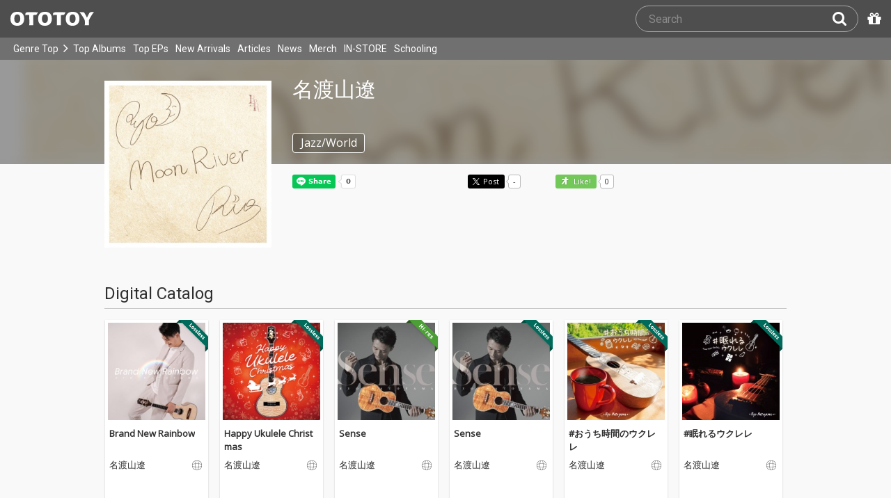

--- FILE ---
content_type: text/html; charset=UTF-8
request_url: https://ototoy.jp/_/default/a/86016
body_size: 16204
content:
<!DOCTYPE html><html xmlns="http://www.w3.org/1999/xhtml" xml:lang="ja" lang="ja" prefix="og: http://ogp.me/ns# fb: http://ogp.me/ns/fb# music: http://ogp.me/ns/music#">
  <head>
    <!-- Google Tag Manager -->
    <script>/*<![CDATA[*/(function(w,d,s,l,i){w[l]=w[l]||[];w[l].push({'gtm.start':
    new Date().getTime(),event:'gtm.js'});var f=d.getElementsByTagName(s)[0],
    j=d.createElement(s),dl=l!='dataLayer'?'&l='+l:'';j.async=true;j.src=
    'https://www.googletagmanager.com/gtm.js?id='+i+dl;f.parentNode.insertBefore(j,f);
    })(window,document,'script','dataLayer','GTM-KJPPS7N');/*]]>*/</script>
    <!-- End Google Tag Manager -->

    <meta charset="utf-8"/>

    <link rel="preload" as="font" type="font/woff2" crossorigin="anonymous" href="https://cdnjs.cloudflare.com/ajax/libs/font-awesome/4.7.0/fonts/fontawesome-webfont.woff2?v=4.7.0"/>
    <link rel="preload" as="style" href="/common/css/global_header.css?60c5415ea"/>
    <link rel="preload" as="image" href="https://imgs.ototoy.jp/common/images/logo/ototoy_logo.svg"/>

    <link rel="preconnect" href="https://imgs.ototoy.jp" crossorigin="anonymous"/>
    <link rel="preconnect" href="https://www.google-analytics.com" crossorigin="anonymous"/>
    <link rel="preconnect" href="https://fonts.googleapis.com" crossorigin="anonymous"/>

    <link rel="canonical" href="https://ototoy.jp/_/default/a/86016"/>
    <base href="/l"/>
    <meta http-equiv="X-UA-Compatible" content="IE=Edge"/>
    <meta name="format-detection" content="telephone=no"/>
    <meta name="Author" content="ototoy"/>
    <meta name="copyright" content="Copyright OTOTOY inc. All Rights Reserved."/>
    <meta name="robots" content="INDEX, FOLLOW"/>
    <meta name="description" content="名渡山遼 のハイレゾ音楽配信と音楽記事はOTOTOYで！ 2024年7月リリースの『Brand New Rainbow』ほか32パッケージの紹介"/>
    <meta name="keywords" content="ロスレス,ハイレゾ,ダウンロード,ALAC,FLAC,AAC,WAV,DSD,音楽配信,試聴,インタビュー,レビュー,ニュース,lossless,download"/>
    <meta property="fb:app_id" content="463865400317213"/>
    <meta name="google-site-verification" content="4QKOk6MHwrdrIl0cqPofijuBRnMtUQWPeJkG6-Bv9fk"/>
    <meta name="viewport" content="width=device-width"/>
    
    <link rel="alternate" type="application/atom+xml" title="" href=""/>
    <link type="application/opensearchdescription+xml" rel="search" href="/osd.xml"/>

    <script src="/common/ext/jquery-current.min.js?60c5415ea"></script>
    

    <script src="/common/ext/bootstrap_341/js/bootstrap.min.js" defer="defer"></script>
    <script src="/common/js/common.js?60c5415ea" defer="defer"></script><script src="/common/js/audiojs/audio.min.js?60c5415ea" defer="defer"></script><script src="/common/js/audio.common.js?60c5415ea" defer="defer"></script>
    <script src="/common/js/canonicalGA.js" defer="defer"></script>
    <script src="/common/js/footerFixed.js" defer="defer"></script>

    <link rel="stylesheet" type="text/css" href="https://fonts.googleapis.com/css?family=Roboto%7COpen+Sans%7CLibre+Franklin&amp;display=swap" crossorigin="anonymous"/>
    <link rel="stylesheet" href="/common/ext/bootstrap_341/css/bootstrap.min.css"/>
    <link rel="stylesheet" type="text/css" href="/common/css/common.css?60c5415ea"/>
    <link rel="stylesheet" type="text/css" href="/common/css/global_header.css?60c5415ea"/>

    
      <link rel="stylesheet" type="text/css" media="screen" href="../common/css/2panes.css?60c5415ea"/>
    

    <link rel="stylesheet" type="text/css" href="/common/css/ototoystyle.css?60c5415ea"/>
    <link rel="stylesheet" type="text/css" href="/common/css/audio.min.css?60c5415ea"/>
    

    

    <link rel="apple-touch-icon" href="/images/apple-touch-icons/128x128.png"/>
    <script>
    window.addEventListener('load', function() {
        if ('serviceWorker' in navigator) {
            navigator.serviceWorker.register("/serviceWorker.js");
        }
    });
    </script>
    <link href="/favicon.ico" rel="SHORTCUT ICON"/>
    <link rel="icon" href="/favicon.svg" type="image/svg+xml"/>
    <link rel="manifest" href="/manifest.json"/>
    <!--[if lt IE 9]>
	<script src="//css3-mediaqueries-js.googlecode.com/svn/trunk/css3-mediaqueries.js"></script>
    <![endif]-->
    
      <title>名渡山遼 - OTOTOY</title>
    
    

    

    <link rel="preconnect" href="https://www.facebook.com" crossorigin="anonymous"/>
    <link rel="preconnect" href="https://cdnjs.cloudflare.com" crossorigin="anonymous"/>
    <link rel="prefetch" href="https://imgs.ototoy.jp/imgs/jacket/3235/00000003.3235073.1763560527.058_320.jpg"/>

    <script type="text/javascript" src="/common/js/a2js.php?60c5415ea0047bb99" defer="defer"></script>
    <script type="text/javascript" src="/common/js/cart-action.js?60c5415ea" defer="defer"></script>
    <script type="text/javascript" src="/l/js/artist.js?60c5415ea" defer="defer"></script>
    <script type="text/javascript" src="/common/js/album.js?60c5415ea" defer="defer"></script>
    <script type="text/javascript" src="/common/js/ototoy.banner.js?60c5415ea" defer="defer"></script>
    <script type="text/javascript" src="/common/js/ototoy.util.js?60c5415ea" defer="defer"></script>
    <script type="text/javascript">
      window.addEventListener('load', function() {
        var excludeLinks = [];
        addBannerToAfterElm($("#bannerAfterHere"), {boxClass: "album-box", excludeLinks: excludeLinks});

        $("#albums-we-recommend-by-artist-section").each(function() {
          var id = $(this).attr("id");
          loadSliderList(id, "/l/loadRecommends.php?mode=disc\046base=artist\046code=" + 86016);
        });
        $("#albums-same-genre-section").each(function() {
          var id = $(this).attr("id");
          loadSliderList(id, "/l/loadRecommends.php?mode=genre\046base=artist\046code=" + 86016);
        });
      });
    </script>
    <script type="text/javascript">/*<![CDATA[*/
     var admUrl = "/l/adButtons.php?them=86016&artistCodesStr=86016&albumCodes=2212308, 1430708, 839591, 839590, 638291, 638290, 1718155, 1718152, 582307, 114736, 77874, 68979, 62081, 61576, 35278, 3235073, 3234944, 3151080, 3150969, 3104897, 3104844, 1154737, 802227, 1718206, 1718204, 39566, 34899, 61901, 61590, 626820, 2139250, 1141061";
    /*]]>*/</script>
    <link rel="stylesheet" type="text/css" media="screen" href="/common/css/cart.css?60c5415ea"/>
    <link rel="stylesheet" type="text/css" media="screen" href="/common/css/album.css?60c5415ea"/>
    <link rel="stylesheet" type="text/css" media="screen" href="/common/css/ototoylogo.css"/>
    <link rel="stylesheet" type="text/css" media="screen" href="/common/css/ototoystyle.css?60c5415ea"/>

    <meta property="og:locale" content="ja_JP"/>
    <meta property="og:type" content="profile"/>
    <meta property="og:title" content="名渡山遼 on OTOTOY Music Store"/>
    <meta property="og:image" content="https://imgs.ototoy.jp/imgs/jacket/3235/00000003.3235073.1763560527.058orig.jpg"/>
    <meta property="og:url" content="https://ototoy.jp/_/default/a/86016"/>
    <meta property="og:description" content="名渡山遼 のハイレゾ音楽配信と音楽記事はOTOTOYで！ 2024年7月リリースの『Brand New Rainbow』ほか32パッケージの紹介"/>
    <meta name="twitter:card" content="summary_large_image"/>

    <meta name="twitter:site" content="@ototoy_info"/>
    <meta name="twitter:app:country" content="JP"/>
    <meta name="twitter:app:name:iphone" content="OTOTOY App"/>
    <meta name="twitter:app:id:iphone" content="671495999"/>
    <meta name="twitter:app:name:ipad" content="OTOTOY App"/>
    <meta name="twitter:app:id:ipad" content="671495999"/>
    <meta property="og:site_name" content="OTOTOY"/>
  
  </head>
  <body>

    <!-- Google Tag Manager (noscript) -->
    <noscript><iframe src="https://www.googletagmanager.com/ns.html?id=GTM-KJPPS7N" height="0" width="0" style="display:none;visibility:hidden"></iframe></noscript>
    <!-- End Google Tag Manager (noscript) -->
    
    <div id="wrap">
      
<div class="header-nav-outer">
  <header class="global-header ">
    <div class="ototoy-logo">
      <a href="/top/?d=t">
        <img src="https://imgs.ototoy.jp/common/images/logo/ototoy_logo.svg" alt="OTOTOY" class=""/>
        <img class="premium" src="https://imgs.ototoy.jp/common/images/logo/ototoy_logo_premium.svg" alt="PREMIUM"/>
        <img class="superpremium" src="https://imgs.ototoy.jp/common/images/logo/ototoy_logo_superpremium.svg" alt="SUPERPREMIUM"/>
      </a>
    </div>

    


    <!--============ Search Box ============-->
    <div class="nav-search-box">
      <div id="search-parent">
	<!--
        <a href="/find/?q=" i18n:attributes="aria-label search" role="button"
           id="search-start-button" class="search-button" has-tooltip="">
          <i class="fa fa-lg fa-search"></i>
        </a>
        !-->
        <div id="search-box-parent">
          <form action="/find" method="GET" id="find_form">
            <input type="search" value="" name="q" class="search-box input" aria-labelledby="search-submit-button" tabindex="-1" placeholder="Search"/>
            <a href="/find/?q=">
              <button type="submit" id="search-submit-button" class="search-box submit" tabindex="-1" aria-label="Search"><i class="fa fa-lg fa-search"></i></button>
	    </a>
          </form>
        </div>
      </div>
      <!--============ /Search Box ============-->

      <a id="passcode-menu" href="/passcode" has-tooltip="" aria-label="Redeem Passcode" title="Redeem Passcode">
        <i class="fa fa-gift"></i>
      </a>
    </div>
  </header>

  <nav class="global-header-nav ">
    <div class="ototoy-logo">
      <a href="/top/?d=t">
        <img src="https://imgs.ototoy.jp/common/images/logo/ototoy_logo.svg" alt="OTOTOY" class=""/>
        <img class="premium" src="https://imgs.ototoy.jp/common/images/logo/ototoy_logo_premium.svg" alt="PREMIUM"/>
        <img class="superpremium" src="https://imgs.ototoy.jp/common/images/logo/ototoy_logo_superpremium.svg" alt="SUPERPREMIUM"/>
      </a>
    </div>

    <section class="nav-menu-group" data-nav-tablet="closed">
      <div class="nav-menu-open">
        <button type="button" aria-label="Menu">
          <i class="fa fa-bars"></i><i class="fa fa-caret-down desktop"></i>
        </button>
      </div>
      <ul class="nav-menu modal-at-mobile" data-name="Menu">
        
          <li><a href="https://ototoy.jp/top/">Genre Top</a></li>
          <li class="desktop scroll-down"><a href="https://ototoy.jp/top/" class="genre-top-icon icon-all" aria-label="Genre Top"></a></li>
          <li class="desktop nav-menu-caret" aria-hidden="true"><span><i class="fa fa-angle-right"></i></span></li>
          <li><a href="https://ototoy.jp/charts/weekly/album">Top Albums</a></li>
          <li><a href="https://ototoy.jp/charts/weekly/ep">Top EPs</a></li>
          <li><a href="https://ototoy.jp/newreleases/">New Arrivals</a></li>
          <li><a href="https://ototoy.jp/features/">Articles</a></li>
          <li><a href="https://ototoy.jp/news/">News</a></li>
          <li><a href="https://ototoy.jp/merch/">Merch</a></li>
        
        
        <li class="mobile"><a href="https://ototoy.jp/live/">ONLINE IN-STORE</a></li>
        <li class="desktop school"><a href="https://ototoy.jp/live/">IN-STORE</a></li>
        <li class="school"><a href="https://ototoy.jp/school/">Schooling</a></li>
        <li class="mobile border-top">
          <a href="https://ototoy.jp/find/"><i class="fa fa-lg fa-search"></i>Search</a>
          <a href="https://ototoy.jp/about/help"><i class="fa fa-lg fa-question-circle"></i>Help</a>
        </li>
      </ul>
    </section>

    <!--============ .user ============-->
    <section class="user-menu" aria-label="User Menu">

      <div id="personal">
        <button type="button" aria-controls="sub-menu" aria-expanded="false" aria-label="Open menu">
          <i aria-hidden="true" class="fa fa-user-o"></i>
          <span id="identity_content" class="desktop">Guest</span>
          <i aria-hidden="true" class="fa fa-caret-down desktop"></i>
        </button>
        <a href="/message/" class="badge badge-msg" aria-label="Messages">0</a>

        <ul id="sub-menu" class="sub-menu modal-at-mobile">
          <li class="logon mobile border-bottom" id="submenu-user-name"><i class="fa fa-user"></i>&nbsp;<span></span></li>
          <li class="anon mobile"><a href="https://ototoy.jp/collections/">Collections</a></li>
          <li class=""><i class="fa fa-gift"></i><a href="https://ototoy.jp/passcode">Redeem Passcode</a></li>
          <li class="anon border-top"><a href="https://ototoy.jp/auth/login.php">Sign In</a></li>
          <li class="anon"><a href="https://ototoy.jp/auth/signup.php">Sign Up</a></li>
          <li class="anon desktop"><span class="sub-menu-message">Guest mode has some restrictions. Please sign in or sign up for free to use all the features of OTOTOY.</span></li>
          <li class="anon mobile"><span class="sub-menu-message">Guest Mode</span></li>
          <li class="logon messages border-bottom"><a href="https://ototoy.jp/message/">Messages</a></li>
          <li class="logon mobile tablet"><a href="https://ototoy.jp/collections/">Collections</a></li>
          <li class="logon desktop"><a href="https://ototoy.jp/home/">My Page</a></li>
          <li class="logon"><a href="https://ototoy.jp/profile/preference">Settings</a></li>
          <li class="logon"><a href="https://ototoy.jp/profile/creditcard.php">Register Your Card</a></li>
          <li class="logon"><a href="https://ototoy.jp/collections/_queues_">Purchase History</a></li>
          <li class="logon"><a href="https://ototoy.jp/point/">Points History</a></li>
          <li class="logon"><a href="https://ototoy.jp/coupon/">OTOTOY Coupon</a></li>
          <li class="logon border-top">
            <form action="https://ototoy.jp/auth/logout.php" method="post">
              <button type="submit">Sign Out</button>
            </form>
          </li>
        </ul>
      </div>

      <div id="cart-menu">
        <a href="https://ototoy.jp/cart" id="cart_anchor" aria-label="カートへ">
          <i class="fa fa-shopping-cart" aria-hidden="true"></i><span class="desktop">Cart</span>
          <span class="badge cart-badge">0</span>
        </a>
      </div>

      <div id="collections-menu" class="desktop">
        <a href="https://ototoy.jp/collections/" id="collections_anchor" aria-label="Collections" title="Listen at OTOTOY">
          <i class="fa fa-cloud-download" aria-hidden="true"></i><span class="desktop">Collections</span>
        </a>
      </div>

      <div id="help-menu" class="desktop">
        <a href="https://ototoy.jp/about/help" aria-label="Collections">
          <i class="fa fa-lg fa-question-circle"></i><span class="desktop">Help</span>
        </a>
      </div>
    </section>
    <!--============ /.user ============-->
  </nav>
</div>


      <div class="js-header-notification header-notification"></div>
      <div id="content">
        <div id="row" class="clearfix">
          
          
      <div class="artistimg-bg-clip" aria-hidden="true">
        <img class="artistimg-bg" src="https://imgs.ototoy.jp/imgs/jacket/3235/00000003.3235073.1763560527.058orig.jpg"/>
      </div>
      <div class="album-wrapper">
        
        <div class="album-box artist-wide">
          <!-- artist artwork -->
          <div class="artistimg-fw-clip">
            <button class="artistimg-fw" name="artwork-modal" type="button" disabled="disabled">
              <img class="artistimg-fw" src="https://imgs.ototoy.jp/imgs/jacket/3235/00000003.3235073.1763560527.058_320.jpg" width="240" height="240" alt="名渡山遼"/>
            </button>
          </div>
          <div class="artist-info-box">
            <div class="artist-name">
              <h1>名渡山遼</h1>
            </div>
            <div class="genre">
              <span class="oty-btn-tag">Jazz/World</span>
            </div>
            
            

            <!-- social buttons -->
            <div>
              <ul class="social-button">
		<li>
		  <div class="line-it-button" data-lang="en" data-type="share-a" data-ver="3" data-url="https://ototoy.jp/_/default/a/86016" data-color="default" data-size="small" data-count="true" style="display: none;"></div>
		</li>
                <li>
		  <div class="fb-share-button" data-href="https://ototoy.jp/_/default/a/86016" data-layout="button_count" data-size="small"><a target="_blank" href="https://www.facebook.com/sharer/sharer.php?u=https%3A%2F%2Fototoy.jp%2F_%2Fdefault%2Fa%2F86016&amp;src=sdkpreparse" class="fb-xfbml-parse-ignore"></a></div>
                </li>
                <li>
		  <a href="https://twitter.com/share" class="twitter-share-buttoon" data-url="https://ototoy.jp/_/default/a/86016" data-text="名渡山遼 #ototoy" data-count="horizontal" data-lang="en"></a>
                </li>
                <li>
                  <button class="oty-btn-sns ologo-oty-btn-oiine ototoy-iine btn disabled" data-key="" role="button" disabled="disabled" data-not-selected="Like!" data-selected="Liked">
                    Like!
                  </button>
                  <span class="iine">0</span>
                </li>
              </ul>
            </div>
          </div>
        </div>
        <!-- /THREE COLUMN -->

        <!-- FEATURES COLUMN -->
        

        <!-- DISCOGRAPHY -->
        <section id="discography-section" class="album-box clearfix">
          <div class="album-rows">
            <h2 class="section-header">Digital Catalog</h2>
            <div id="discography" class="clearfix">
  <div class="discography flexrow justify-left">
    <div class="flexcol col2  album">
        <div class="jacket">
          <a href="/_/default/p/2212308">
            <div class="img-outer">
              <div class="img-jacket"><img loading="lazy" src="https://imgs.ototoy.jp//imgs/jacket/2212/45776170.1720516787.004_180.jpg" width="140" height="140" alt="Brand New Rainbow"/></div>
              
              
                <div class="c-badge lossless"><img src="/common/images/badge-en-lossless.png" alt="Lossless" width="46" height="46"/></div>
                
                
                
                
                
                
              
            </div>
          </a>
        </div>
        <div class="caption">
          <div class="text-fade-out"><div class="title"><a href="/_/default/p/2212308">Brand New Rainbow</a></div></div>

          <span class="genre" data-genre="Jazz/World"><img alt="Jazz/World" src="/common/images/genre-icon-g-gjw.svg"/></span>

          <div class="text-fade-out"><div class="artist">
            
            <a href="/_/default/a/86016">名渡山遼</a>
          </div></div>
          <p class="review campaign"><span data-nosnippet="true"></span></p>
          
          
            
          
          <div class="explict_mark-num_trucks-wrapper">
            <div class="num_trucks"><span>12 tracks</span> </div>
            
          </div>
        </div>
    </div><div class="flexcol col2  album">
        <div class="jacket">
          <a href="/_/default/p/1430708">
            <div class="img-outer">
              <div class="img-jacket"><img loading="lazy" src="https://imgs.ototoy.jp//imgs/jacket/1430/45776170.1667288355.8023_180.jpg" width="140" height="140" alt="Happy Ukulele Christmas"/></div>
              
              
                <div class="c-badge lossless"><img src="/common/images/badge-en-lossless.png" alt="Lossless" width="46" height="46"/></div>
                
                
                
                
                
                
              
            </div>
          </a>
        </div>
        <div class="caption">
          <div class="text-fade-out"><div class="title"><a href="/_/default/p/1430708">Happy Ukulele Christmas</a></div></div>

          <span class="genre" data-genre="Jazz/World"><img alt="Jazz/World" src="/common/images/genre-icon-g-gjw.svg"/></span>

          <div class="text-fade-out"><div class="artist">
            
            <a href="/_/default/a/86016">名渡山遼</a>
          </div></div>
          <p class="review campaign"><span data-nosnippet="true"></span></p>
          
          
            
          
          <div class="explict_mark-num_trucks-wrapper">
            <div class="num_trucks"><span>12 tracks</span> </div>
            
          </div>
        </div>
    </div><div class="flexcol col2  album">
        <div class="jacket">
          <a href="/_/default/p/839591">
            <div class="img-outer">
              <div class="img-jacket"><img loading="lazy" src="https://imgs.ototoy.jp//imgs/jacket/0839/00050800.1625556171.65_180.jpg" width="140" height="140" alt="Sense"/></div>
              
              
                
                <div class="c-badge hires"><img src="/common/images/badge-en-hires.png" alt="High Resolution" width="46" height="46"/></div>
                
                
                
                
                
              
            </div>
          </a>
        </div>
        <div class="caption">
          <div class="text-fade-out"><div class="title"><a href="/_/default/p/839591">Sense</a></div></div>

          <span class="genre" data-genre="Jazz/World"><img alt="Jazz/World" src="/common/images/genre-icon-g-gjw.svg"/></span>

          <div class="text-fade-out"><div class="artist">
            
            <a href="/_/default/a/86016">名渡山遼</a>
          </div></div>
          <p class="review campaign"><span data-nosnippet="true"></span></p>
          
          
            
          
          <div class="explict_mark-num_trucks-wrapper">
            <div class="num_trucks"><span>10 tracks</span> </div>
            
          </div>
        </div>
    </div><div class="flexcol col2  album">
        <div class="jacket">
          <a href="/_/default/p/839590">
            <div class="img-outer">
              <div class="img-jacket"><img loading="lazy" src="https://imgs.ototoy.jp//imgs/jacket/0839/00050800.1625556180.8099_180.jpg" width="140" height="140" alt="Sense"/></div>
              
              
                <div class="c-badge lossless"><img src="/common/images/badge-en-lossless.png" alt="Lossless" width="46" height="46"/></div>
                
                
                
                
                
                
              
            </div>
          </a>
        </div>
        <div class="caption">
          <div class="text-fade-out"><div class="title"><a href="/_/default/p/839590">Sense</a></div></div>

          <span class="genre" data-genre="Jazz/World"><img alt="Jazz/World" src="/common/images/genre-icon-g-gjw.svg"/></span>

          <div class="text-fade-out"><div class="artist">
            
            <a href="/_/default/a/86016">名渡山遼</a>
          </div></div>
          <p class="review campaign"><span data-nosnippet="true"></span></p>
          
          
            
          
          <div class="explict_mark-num_trucks-wrapper">
            <div class="num_trucks"><span>10 tracks</span> </div>
            
          </div>
        </div>
    </div><div class="flexcol col2  album">
        <div class="jacket">
          <a href="/_/default/p/638291">
            <div class="img-outer">
              <div class="img-jacket"><img loading="lazy" src="https://imgs.ototoy.jp//imgs/jacket/0638/18737459.1605174204.2898_180.jpg" width="140" height="140" alt="#おうち時間のウクレレ"/></div>
              
              
                <div class="c-badge lossless"><img src="/common/images/badge-en-lossless.png" alt="Lossless" width="46" height="46"/></div>
                
                
                
                
                
                
              
            </div>
          </a>
        </div>
        <div class="caption">
          <div class="text-fade-out"><div class="title"><a href="/_/default/p/638291">#おうち時間のウクレレ</a></div></div>

          <span class="genre" data-genre="Jazz/World"><img alt="Jazz/World" src="/common/images/genre-icon-g-gjw.svg"/></span>

          <div class="text-fade-out"><div class="artist">
            
            <a href="/_/default/a/86016">名渡山遼</a>
          </div></div>
          <p class="review campaign"><span data-nosnippet="true"></span></p>
          
          
            
          
          <div class="explict_mark-num_trucks-wrapper">
            <div class="num_trucks"><span>11 tracks</span> </div>
            
          </div>
        </div>
    </div><div class="flexcol col2  album">
        <div class="jacket">
          <a href="/_/default/p/638290">
            <div class="img-outer">
              <div class="img-jacket"><img loading="lazy" src="https://imgs.ototoy.jp//imgs/jacket/0638/18737459.1605174205.4921_180.jpg" width="140" height="140" alt="#眠れるウクレレ"/></div>
              
              
                <div class="c-badge lossless"><img src="/common/images/badge-en-lossless.png" alt="Lossless" width="46" height="46"/></div>
                
                
                
                
                
                
              
            </div>
          </a>
        </div>
        <div class="caption">
          <div class="text-fade-out"><div class="title"><a href="/_/default/p/638290">#眠れるウクレレ</a></div></div>

          <span class="genre" data-genre="Jazz/World"><img alt="Jazz/World" src="/common/images/genre-icon-g-gjw.svg"/></span>

          <div class="text-fade-out"><div class="artist">
            
            <a href="/_/default/a/86016">名渡山遼</a>
          </div></div>
          <p class="review campaign"><span data-nosnippet="true"></span></p>
          
          
            
          
          <div class="explict_mark-num_trucks-wrapper">
            <div class="num_trucks"><span>11 tracks</span> </div>
            
          </div>
        </div>
    </div>
  </div>
</div>
            <div id="expand-discography-t" class="more oty-btn-more"><span class="collapse-open"><i class="fa fa-chevron-down"></i> View More Digital Catalog</span><span class="collapse-close"><i class="fa fa-chevron-up"></i> Collapse</span></div>
            <div class="collapsed-discography">
              <div id="discography_c" class="clearfix">
  <div class="discography flexrow justify-left">
    <div class="flexcol col2 collapsed album">
        <div class="jacket">
          <a href="/_/default/p/1718155">
            <div class="img-outer">
              <div class="img-jacket"><img loading="lazy" src="https://imgs.ototoy.jp//imgs/jacket/1718/00000003.1687867129.3449_180.jpg" width="140" height="140" alt="Best Ukulele Songs -Hawaiian Feelings-"/></div>
              
              
                <div class="c-badge lossless"><img src="/common/images/badge-en-lossless.png" alt="Lossless" width="46" height="46"/></div>
                
                
                
                
                
                
              
            </div>
          </a>
        </div>
        <div class="caption">
          <div class="text-fade-out"><div class="title"><a href="/_/default/p/1718155">Best Ukulele Songs -Hawaiian Feelings-</a></div></div>

          <span class="genre" data-genre="Jazz/World"><img alt="Jazz/World" src="/common/images/genre-icon-g-gjw.svg"/></span>

          <div class="text-fade-out"><div class="artist">
            
            <a href="/_/default/a/86016">名渡山遼</a>
          </div></div>
          <p class="review campaign"><span data-nosnippet="true"></span></p>
          
          
            
          
          <div class="explict_mark-num_trucks-wrapper">
            <div class="num_trucks"><span>16 tracks</span> </div>
            
          </div>
        </div>
    </div><div class="flexcol col2 collapsed album">
        <div class="jacket">
          <a href="/_/default/p/1718152">
            <div class="img-outer">
              <div class="img-jacket"><img loading="lazy" src="https://imgs.ototoy.jp//imgs/jacket/1718/00000003.1687867107.304_180.jpg" width="140" height="140" alt="Best Ukulele Songs -World Standard-"/></div>
              
              
                <div class="c-badge lossless"><img src="/common/images/badge-en-lossless.png" alt="Lossless" width="46" height="46"/></div>
                
                
                
                
                
                
              
            </div>
          </a>
        </div>
        <div class="caption">
          <div class="text-fade-out"><div class="title"><a href="/_/default/p/1718152">Best Ukulele Songs -World Standard-</a></div></div>

          <span class="genre" data-genre="Jazz/World"><img alt="Jazz/World" src="/common/images/genre-icon-g-gjw.svg"/></span>

          <div class="text-fade-out"><div class="artist">
            
            <a href="/_/default/a/86016">名渡山遼</a>
          </div></div>
          <p class="review campaign"><span data-nosnippet="true"></span></p>
          
          
            
          
          <div class="explict_mark-num_trucks-wrapper">
            <div class="num_trucks"><span>17 tracks</span> </div>
            
          </div>
        </div>
    </div><div class="flexcol col2 collapsed album">
        <div class="jacket">
          <a href="/_/default/p/582307">
            <div class="img-outer">
              <div class="img-jacket"><img loading="lazy" src="https://imgs.ototoy.jp//imgs/jacket/0582/18737459.1595913349.0048_180.jpg" width="140" height="140" alt="Best Ukulele Covers  J-songs for the World"/></div>
              
              
                <div class="c-badge lossless"><img src="/common/images/badge-en-lossless.png" alt="Lossless" width="46" height="46"/></div>
                
                
                
                
                
                
              
            </div>
          </a>
        </div>
        <div class="caption">
          <div class="text-fade-out"><div class="title"><a href="/_/default/p/582307">Best Ukulele Covers  J-songs for the World</a></div></div>

          <span class="genre" data-genre="Jazz/World"><img alt="Jazz/World" src="/common/images/genre-icon-g-gjw.svg"/></span>

          <div class="text-fade-out"><div class="artist">
            
            <a href="/_/default/a/86016">名渡山遼</a>
          </div></div>
          <p class="review campaign"><span data-nosnippet="true">日本を代表するウクレレプレイヤー、名渡山遼の2013年～2017年までのインディーズ時代の作品から、邦楽カバーを厳選したベスト・アルバム。ジブリカバーの名作と言われる「ウクレレジブリの風」、カバーアルバム「Hawaiian Wedding Songs」他、オリジナルアルバムとカバー企画アルバムに提供した上質のカバー全１６曲を収録。全世界に届けたい、J-POPのカバー集です。</span></p>
          
          
            
          
          <div class="explict_mark-num_trucks-wrapper">
            <div class="num_trucks"><span>16 tracks</span> </div>
            
          </div>
        </div>
    </div><div class="flexcol col2 collapsed album">
        <div class="jacket">
          <a href="/_/default/p/114736">
            <div class="img-outer">
              <div class="img-jacket"><img loading="lazy" src="https://imgs.ototoy.jp//imgs/jacket/0114/00050800.1531891570.5731_180.jpg" width="140" height="140" alt="My Dear Ukulele"/></div>
              
              
                
                <div class="c-badge hires"><img src="/common/images/badge-en-hires.png" alt="High Resolution" width="46" height="46"/></div>
                
                
                
                
                
              
            </div>
          </a>
        </div>
        <div class="caption">
          <div class="text-fade-out"><div class="title"><a href="/_/default/p/114736">My Dear Ukulele</a></div></div>

          <span class="genre" data-genre="Jazz/World"><img alt="Jazz/World" src="/common/images/genre-icon-g-gjw.svg"/></span>

          <div class="text-fade-out"><div class="artist">
            
            <a href="/_/default/a/86016">名渡山遼</a>
          </div></div>
          <p class="review campaign"><span data-nosnippet="true">■ファンやウクレレ・プレイヤーから要望の声が多かったウクレレ・ソロに特化したアルバムが遂 に登場。自ら作り上げた 8 本のオリジナルウクレレで、多重録音も一切おこなわず、全曲ウクレレ1 本で弾き切るストイックな一作!
■書き下ろしの新曲をはじめ、ウクレレの繊細な音色を堪能できるメロディアスな名曲を厳選し、カバー収録。聴かせるバラードからテクニカルでアグレッシブなナンバーまで多彩な演奏を収録!
■今作と連動したタイアップ楽譜が発売予定。</span></p>
          
          
            
          
          <div class="explict_mark-num_trucks-wrapper">
            <div class="num_trucks"><span>8 tracks</span> </div>
            
          </div>
        </div>
    </div><div class="flexcol col2 collapsed album">
        <div class="jacket">
          <a href="/_/default/p/77874">
            <div class="img-outer">
              <div class="img-jacket"><img loading="lazy" src="https://imgs.ototoy.jp//imgs/jacket/0077/00106888.1500436165.2784_180.jpg" width="140" height="140" alt="Home Away from Home,“HAWAI‘I”"/></div>
              
              
                <div class="c-badge lossless"><img src="/common/images/badge-en-lossless.png" alt="Lossless" width="46" height="46"/></div>
                
                
                
                
                
                
              
            </div>
          </a>
        </div>
        <div class="caption">
          <div class="text-fade-out"><div class="title"><a href="/_/default/p/77874">Home Away from Home,“HAWAI‘I”</a></div></div>

          <span class="genre" data-genre="Jazz/World"><img alt="Jazz/World" src="/common/images/genre-icon-g-gjw.svg"/></span>

          <div class="text-fade-out"><div class="artist">
            
            <a href="/_/default/a/86016">名渡山遼</a>
          </div></div>
          <p class="review campaign"><span data-nosnippet="true">ハワイの風を感じる、極上のウクレレサウンド。“ハワイのグラミー賞“「ナ・ホク・ハノハノ・アワード」を日本人最年少で受賞したウクレレ・プレイヤー名渡山遼による、ハワイの音楽にリスペクトを込めたコンセプトアルバム。ゲストアーティスト:Sandii / Shen(from Def Tech) / Brittni / 山内“Alani”雄喜日本を代表するウクレレプレイヤー名渡山遼の2017年ニューアルバムは、「ハワイ」の音楽にリスペクトを込めた初のコンセプトアルバム！ウクレレ、フラ、ハワイアンAOR、ハワイアンレゲエ、コンテンポラリーハワイアン。ハワイの良質な音楽にリスペクトと感謝を込めて制作した初のコンセプト・アルバムは、世界のウクレレシーンをリードする名渡山遼にしか表現出来ないハワイアン・ミュージック。</span></p>
          
          
            
          
          <div class="explict_mark-num_trucks-wrapper">
            <div class="num_trucks"><span>16 tracks</span> </div>
            
          </div>
        </div>
    </div><div class="flexcol col2 collapsed album">
        <div class="jacket">
          <a href="/_/default/p/68979">
            <div class="img-outer">
              <div class="img-jacket"><img loading="lazy" src="https://imgs.ototoy.jp//imgs/jacket/0068/00106888.1480402147.3832_180.jpg" width="140" height="140" alt="Best Ukulele Ballads"/></div>
              
              
                <div class="c-badge lossless"><img src="/common/images/badge-en-lossless.png" alt="Lossless" width="46" height="46"/></div>
                
                
                
                
                
                
              
            </div>
          </a>
        </div>
        <div class="caption">
          <div class="text-fade-out"><div class="title"><a href="/_/default/p/68979">Best Ukulele Ballads</a></div></div>

          <span class="genre" data-genre="Jazz/World"><img alt="Jazz/World" src="/common/images/genre-icon-g-gjw.svg"/></span>

          <div class="text-fade-out"><div class="artist">
            
            <a href="/_/default/a/86016">名渡山遼</a>
          </div></div>
          <p class="review campaign"><span data-nosnippet="true">第39回“ハワイのグラミー賞”「ナ・ホク・ハノハノ・アワード」最優秀インターナショナル・アルバム賞を受賞し、2016年7月にメジャーデビューも果たした日本を代表するウクレレプレイヤー名渡山遼の、バラードベスト！</span></p>
          
          
            
          
          <div class="explict_mark-num_trucks-wrapper">
            <div class="num_trucks"><span>15 tracks</span> </div>
            
          </div>
        </div>
    </div><div class="flexcol col2 collapsed album">
        <div class="jacket">
          <a href="/_/default/p/62081">
            <div class="img-outer">
              <div class="img-jacket"><img loading="lazy" src="https://imgs.ototoy.jp//imgs/jacket/0062/00106888.1461036945.4135_180.jpg" width="140" height="140" alt="UKULELE Merry Christmas!"/></div>
              
              
                <div class="c-badge lossless"><img src="/common/images/badge-en-lossless.png" alt="Lossless" width="46" height="46"/></div>
                
                
                
                
                
                
              
            </div>
          </a>
        </div>
        <div class="caption">
          <div class="text-fade-out"><div class="title"><a href="/_/default/p/62081">UKULELE Merry Christmas!</a></div></div>

          <span class="genre" data-genre="Jazz/World"><img alt="Jazz/World" src="/common/images/genre-icon-g-gjw.svg"/></span>

          <div class="text-fade-out"><div class="artist">
            
            <a href="/_/default/a/86016">名渡山遼</a>
          </div></div>
          <p class="review campaign"><span data-nosnippet="true">ウクレレ・メリー・クリスマス！世界中のウクレレシーンが認める新世代ナンバーワン・ウクレレプレイヤー、名渡山遼が贈るアロハで暖かいクリスマス・アルバム！スタンダードからJ-POP、洋楽ヒットソングまで、ウクレレで演奏されるクリスマスソングは暖かさ満載。冬でもウクレレの音色が心も身体もあっためてくれます！</span></p>
          
          
            
          
          <div class="explict_mark-num_trucks-wrapper">
            <div class="num_trucks"><span>10 tracks</span> </div>
            
          </div>
        </div>
    </div><div class="flexcol col2 collapsed album">
        <div class="jacket">
          <a href="/_/default/p/61576">
            <div class="img-outer">
              <div class="img-jacket"><img loading="lazy" src="https://imgs.ototoy.jp//imgs/jacket/0061/00106888.1459227096.2992_180.jpg" width="140" height="140" alt="UKULELE SPLASH!"/></div>
              
              
                <div class="c-badge lossless"><img src="/common/images/badge-en-lossless.png" alt="Lossless" width="46" height="46"/></div>
                
                
                
                
                
                
              
            </div>
          </a>
        </div>
        <div class="caption">
          <div class="text-fade-out"><div class="title"><a href="/_/default/p/61576">UKULELE SPLASH!</a></div></div>

          <span class="genre" data-genre="Jazz/World"><img alt="Jazz/World" src="/common/images/genre-icon-g-gjw.svg"/></span>

          <div class="text-fade-out"><div class="artist">
            
            <a href="/_/default/a/86016">名渡山遼</a>
          </div></div>
          <p class="review campaign"><span data-nosnippet="true">ウクレレスプラッシュ！世界中のウクレレシーンが認める新世代ナンバーワンウクレレプレイヤー、名渡山遼2015ニューアルバム！ウクレレで表現するあらゆる音楽の可能性を追求し続ける、若き天才プレイヤーの最新チャレンジ集とも言える全9曲を収録！世界に誇れるメイドインジャパンのメロディーとスキルの現在進化系がここに！！</span></p>
          
          
            
          
          <div class="explict_mark-num_trucks-wrapper">
            <div class="num_trucks"><span>9 tracks</span> </div>
            
          </div>
        </div>
    </div><div class="flexcol col2 collapsed album">
        <div class="jacket">
          <a href="/_/default/p/35278">
            <div class="img-outer">
              <div class="img-jacket"><img loading="lazy" src="https://imgs.ototoy.jp//imgs/jacket/0035/00031284.1372419607.2816_180.jpg" width="140" height="140" alt="WONDERLAND"/></div>
              
              
                
                
                
                
                
                
                
              
            </div>
          </a>
        </div>
        <div class="caption">
          <div class="text-fade-out"><div class="title"><a href="/_/default/p/35278">WONDERLAND</a></div></div>

          <span class="genre" data-genre="Jazz/World"><img alt="Jazz/World" src="/common/images/genre-icon-g-gjw.svg"/></span>

          <div class="text-fade-out"><div class="artist">
            
            <a href="/_/default/a/86016">名渡山遼</a>
          </div></div>
          <p class="review campaign"><span data-nosnippet="true"></span></p>
          
          
            
          
          <div class="explict_mark-num_trucks-wrapper">
            <div class="num_trucks"><span>12 tracks</span> </div>
            
          </div>
        </div>
    </div><div class="flexcol col2 collapsed album">
        <div class="jacket">
          <a href="/_/default/p/3235073">
            <div class="img-outer">
              <div class="img-jacket"><img loading="lazy" src="https://imgs.ototoy.jp//imgs/jacket/3235/00000003.3235073.1763560527.058_180.jpg" width="140" height="140" alt="Moon River"/></div>
              
              
                <div class="c-badge lossless"><img src="/common/images/badge-en-lossless.png" alt="Lossless" width="46" height="46"/></div>
                
                
                
                
                
                
              
            </div>
          </a>
        </div>
        <div class="caption">
          <div class="text-fade-out"><div class="title"><a href="/_/default/p/3235073">Moon River</a></div></div>

          

          <div class="text-fade-out"><div class="artist">
            
            <a href="/_/default/a/1731646">R×R</a>
          </div></div>
          <p class="review campaign"><span data-nosnippet="true">バラードの名曲「Moon River」を、R×Rがウクレレデュオアレンジでカバー。
2人それぞれの個性が輝くソロパートと、綿密に組み上げられたかけあいが織りなす美しいハーモニーが、楽曲にドラマチックな展開をもたらし、名曲に新たな息吹を吹き込んでいます。
繊細な表現のニュアンスや空気感まで伝わるサウンドは、まるで目の前で演奏しているかのような臨場感に満ちています。
ウクレレが持つ奥深い表現力を存分に味わえる、珠玉のバラードをぜひお楽しみください。

MOON RIVER
Written by Henry Mancini / John Mercer
Published by SONY/ATV HARMONY</span></p>
          
          
            
          
          <div class="explict_mark-num_trucks-wrapper">
            <div class="num_trucks"><span>1 track</span> </div>
            
          </div>
        </div>
    </div><div class="flexcol col2 collapsed album">
        <div class="jacket">
          <a href="/_/default/p/3234944">
            <div class="img-outer">
              <div class="img-jacket"><img loading="lazy" src="https://imgs.ototoy.jp//imgs/jacket/3234/00000003.3234944.1763558517.8841_180.jpg" width="140" height="140" alt="Moon River"/></div>
              
              
                
                <div class="c-badge hires"><img src="/common/images/badge-en-hires.png" alt="High Resolution" width="46" height="46"/></div>
                
                
                
                
                
              
            </div>
          </a>
        </div>
        <div class="caption">
          <div class="text-fade-out"><div class="title"><a href="/_/default/p/3234944">Moon River</a></div></div>

          

          <div class="text-fade-out"><div class="artist">
            
            <a href="/_/default/a/1731646">R×R</a>
          </div></div>
          <p class="review campaign"><span data-nosnippet="true">バラードの名曲「Moon River」を、R×Rがウクレレデュオアレンジでカバー。
2人それぞれの個性が輝くソロパートと、綿密に組み上げられたかけあいが織りなす美しいハーモニーが、楽曲にドラマチックな展開をもたらし、名曲に新たな息吹を吹き込んでいます。
繊細な表現のニュアンスや空気感まで伝わるサウンドは、まるで目の前で演奏しているかのような臨場感に満ちています。
ウクレレが持つ奥深い表現力を存分に味わえる、珠玉のバラードをぜひお楽しみください。

MOON RIVER
Written by Henry Mancini / John Mercer
Published by SONY/ATV HARMONY</span></p>
          
          
            
          
          <div class="explict_mark-num_trucks-wrapper">
            <div class="num_trucks"><span>1 track</span> </div>
            
          </div>
        </div>
    </div><div class="flexcol col2 collapsed album">
        <div class="jacket">
          <a href="/_/default/p/3151080">
            <div class="img-outer">
              <div class="img-jacket"><img loading="lazy" src="https://imgs.ototoy.jp//imgs/jacket/3151/00000003.3151080.1761153395.7682_180.jpg" width="140" height="140" alt="宝島"/></div>
              
              
                <div class="c-badge lossless"><img src="/common/images/badge-en-lossless.png" alt="Lossless" width="46" height="46"/></div>
                
                
                
                
                
                
              
            </div>
          </a>
        </div>
        <div class="caption">
          <div class="text-fade-out"><div class="title"><a href="/_/default/p/3151080">宝島</a></div></div>

          

          <div class="text-fade-out"><div class="artist">
            
            <a href="/_/default/a/1731646">R×R</a>
          </div></div>
          <p class="review campaign"><span data-nosnippet="true">インストゥルメンタルの名曲「宝島」。
甘美なメロディーと心踊るグルーヴで愛され続ける名曲を、ウクレレデュオ「R×R」がカバー。
軽やかなアルペジオで生み出すリズムと、歌心あふれるメロディーが絶妙に交差し、まるで音で会話をしているようなアンサンブルに仕上がっています。
原曲の爽快感・ポップさをそのままに、ウクレレの魅力がたっぷり詰まった「宝島」をお楽しみください。

TAKARAJIMA
作曲：和泉宏隆
©1986 by Sony Music Artists Inc.</span></p>
          
          
            
          
          <div class="explict_mark-num_trucks-wrapper">
            <div class="num_trucks"><span>1 track</span> </div>
            
          </div>
        </div>
    </div><div class="flexcol col2 collapsed album">
        <div class="jacket">
          <a href="/_/default/p/3150969">
            <div class="img-outer">
              <div class="img-jacket"><img loading="lazy" src="https://imgs.ototoy.jp//imgs/jacket/3150/00000003.3150969.1761151828.5014_180.jpg" width="140" height="140" alt="宝島"/></div>
              
              
                
                <div class="c-badge hires"><img src="/common/images/badge-en-hires.png" alt="High Resolution" width="46" height="46"/></div>
                
                
                
                
                
              
            </div>
          </a>
        </div>
        <div class="caption">
          <div class="text-fade-out"><div class="title"><a href="/_/default/p/3150969">宝島</a></div></div>

          

          <div class="text-fade-out"><div class="artist">
            
            <a href="/_/default/a/1731646">R×R</a>
          </div></div>
          <p class="review campaign"><span data-nosnippet="true">インストゥルメンタルの名曲「宝島」。
甘美なメロディーと心踊るグルーヴで愛され続ける名曲を、ウクレレデュオ「R×R」がカバー。
軽やかなアルペジオで生み出すリズムと、歌心あふれるメロディーが絶妙に交差し、まるで音で会話をしているようなアンサンブルに仕上がっています。
原曲の爽快感・ポップさをそのままに、ウクレレの魅力がたっぷり詰まった「宝島」をお楽しみください。

TAKARAJIMA
作曲：和泉宏隆
©1986 by Sony Music Artists Inc.</span></p>
          
          
            
          
          <div class="explict_mark-num_trucks-wrapper">
            <div class="num_trucks"><span>1 track</span> </div>
            
          </div>
        </div>
    </div><div class="flexcol col2 collapsed album">
        <div class="jacket">
          <a href="/_/default/p/3104897">
            <div class="img-outer">
              <div class="img-jacket"><img loading="lazy" src="https://imgs.ototoy.jp//imgs/jacket/3104/00000003.3104897.1760135111.4252_180.jpg" width="140" height="140" alt="Tico Tico"/></div>
              
              
                
                <div class="c-badge hires"><img src="/common/images/badge-en-hires.png" alt="High Resolution" width="46" height="46"/></div>
                
                
                
                
                
              
            </div>
          </a>
        </div>
        <div class="caption">
          <div class="text-fade-out"><div class="title"><a href="/_/default/p/3104897">Tico Tico</a></div></div>

          

          <div class="text-fade-out"><div class="artist">
            
            <a href="/_/default/a/1731646">R×R</a>
          </div></div>
          <p class="review campaign"><span data-nosnippet="true">ブラジル音楽を代表するショーロの名曲「Tico Tico (Tico Tico No Fuba)」。 
超絶技巧の楽曲として知られるこの曲を、世界最高峰の演奏技術を誇るウクレレデュオ「R×R」の2人がカバー。 
疾走するリズムに乗せて複雑に絡み合う高速フレーズと、ユニゾンや華やかなハーモニーを織り交ぜた印象的なアレンジが聴衆を魅了します。
この2人にしか成し得ない完璧なシンクロから生まれた新たな「Tico Tico」は必聴です。</span></p>
          
          
            
          
          <div class="explict_mark-num_trucks-wrapper">
            <div class="num_trucks"><span>1 track</span> </div>
            
          </div>
        </div>
    </div><div class="flexcol col2 collapsed album">
        <div class="jacket">
          <a href="/_/default/p/3104844">
            <div class="img-outer">
              <div class="img-jacket"><img loading="lazy" src="https://imgs.ototoy.jp//imgs/jacket/3104/00000003.3104844.1760132562.5519_180.jpg" width="140" height="140" alt="Tico Tico"/></div>
              
              
                <div class="c-badge lossless"><img src="/common/images/badge-en-lossless.png" alt="Lossless" width="46" height="46"/></div>
                
                
                
                
                
                
              
            </div>
          </a>
        </div>
        <div class="caption">
          <div class="text-fade-out"><div class="title"><a href="/_/default/p/3104844">Tico Tico</a></div></div>

          

          <div class="text-fade-out"><div class="artist">
            
            <a href="/_/default/a/1731646">R×R</a>
          </div></div>
          <p class="review campaign"><span data-nosnippet="true">ブラジル音楽を代表するショーロの名曲「Tico Tico (Tico Tico No Fuba)」。 
超絶技巧の楽曲として知られるこの曲を、世界最高峰の演奏技術を誇るウクレレデュオ「R×R」の2人がカバー。 
疾走するリズムに乗せて複雑に絡み合う高速フレーズと、ユニゾンや華やかなハーモニーを織り交ぜた印象的なアレンジが聴衆を魅了します。
この2人にしか成し得ない完璧なシンクロから生まれた新たな「Tico Tico」は必聴です。</span></p>
          
          
            
          
          <div class="explict_mark-num_trucks-wrapper">
            <div class="num_trucks"><span>1 track</span> </div>
            
          </div>
        </div>
    </div><div class="flexcol col2 collapsed album">
        <div class="jacket">
          <a href="/_/default/p/1154737">
            <div class="img-outer">
              <div class="img-jacket"><img loading="lazy" src="https://imgs.ototoy.jp//imgs/jacket/1154/00000003.1644390283.0159_180.jpg" width="140" height="140" alt="Ukulele Strategy"/></div>
              
              
                <div class="c-badge lossless"><img src="/common/images/badge-en-lossless.png" alt="Lossless" width="46" height="46"/></div>
                
                
                
                
                
                
              
            </div>
          </a>
        </div>
        <div class="caption">
          <div class="text-fade-out"><div class="title"><a href="/_/default/p/1154737">Ukulele Strategy</a></div></div>

          <span class="genre" data-genre="Pop"><img alt="Pop" src="/common/images/genre-icon-g-gp.svg"/></span>

          <div class="text-fade-out"><div class="artist">
            
            <a href="/_/default/a/189998">近藤利樹</a>
          </div></div>
          <p class="review campaign"><span data-nosnippet="true"></span></p>
          
          
            
          
          <div class="explict_mark-num_trucks-wrapper">
            <div class="num_trucks"><span>5 tracks</span> </div>
            
          </div>
        </div>
    </div><div class="flexcol col2 collapsed album">
        <div class="jacket">
          <a href="/_/default/p/802227">
            <div class="img-outer">
              <div class="img-jacket"><img loading="lazy" src="https://imgs.ototoy.jp//imgs/jacket/0802/00000003.1623236538.7172_180.jpg" width="140" height="140" alt="NATSUTAIKEN"/></div>
              
              
                <div class="c-badge lossless"><img src="/common/images/badge-en-lossless.png" alt="Lossless" width="46" height="46"/></div>
                
                
                
                
                
                
              
            </div>
          </a>
        </div>
        <div class="caption">
          <div class="text-fade-out"><div class="title"><a href="/_/default/p/802227">NATSUTAIKEN</a></div></div>

          <span class="genre" data-genre="Pop"><img alt="Pop" src="/common/images/genre-icon-g-gp.svg"/></span>

          <div class="text-fade-out"><div class="artist">
            
            <a href="/_/default/a/189998">近藤利樹</a>
          </div></div>
          <p class="review campaign"><span data-nosnippet="true"></span></p>
          
          
            
          
          <div class="explict_mark-num_trucks-wrapper">
            <div class="num_trucks"><span>4 tracks</span> </div>
            
          </div>
        </div>
    </div><div class="flexcol col2 collapsed album">
        <div class="jacket">
          <a href="/_/default/p/1718206">
            <div class="img-outer">
              <div class="img-jacket"><img loading="lazy" src="https://imgs.ototoy.jp//imgs/jacket/1718/00000003.1687876977.0969_180.jpg" width="140" height="140" alt="おうち時間 - おうちでジブリ -"/></div>
              
              
                <div class="c-badge lossless"><img src="/common/images/badge-en-lossless.png" alt="Lossless" width="46" height="46"/></div>
                
                
                
                
                
                
              
            </div>
          </a>
        </div>
        <div class="caption">
          <div class="text-fade-out"><div class="title"><a href="/_/default/p/1718206">おうち時間 - おうちでジブリ -</a></div></div>

          <span class="genre" data-genre="Jazz/World"><img alt="Jazz/World" src="/common/images/genre-icon-g-gjw.svg"/></span>

          <div class="text-fade-out"><div class="artist">
            <div>V.A.</div>
            
          </div></div>
          <p class="review campaign"><span data-nosnippet="true"></span></p>
          
          
            
          
          <div class="explict_mark-num_trucks-wrapper">
            <div class="num_trucks"><span>22 tracks</span> </div>
            
          </div>
        </div>
    </div><div class="flexcol col2 collapsed album">
        <div class="jacket">
          <a href="/_/default/p/1718204">
            <div class="img-outer">
              <div class="img-jacket"><img loading="lazy" src="https://imgs.ototoy.jp//imgs/jacket/1718/00000003.1687876358.2312_180.jpg" width="140" height="140" alt="おうち時間 - おうちでCAMP -"/></div>
              
              
                <div class="c-badge lossless"><img src="/common/images/badge-en-lossless.png" alt="Lossless" width="46" height="46"/></div>
                
                
                
                
                
                
              
            </div>
          </a>
        </div>
        <div class="caption">
          <div class="text-fade-out"><div class="title"><a href="/_/default/p/1718204">おうち時間 - おうちでCAMP -</a></div></div>

          <span class="genre" data-genre="Classical/Soundtrack"><img alt="Classical/Soundtrack" src="/common/images/genre-icon-g-gcs.svg"/></span>

          <div class="text-fade-out"><div class="artist">
            <div>V.A.</div>
            
          </div></div>
          <p class="review campaign"><span data-nosnippet="true"></span></p>
          
          
            
          
          <div class="explict_mark-num_trucks-wrapper">
            <div class="num_trucks"><span>20 tracks</span> </div>
            
          </div>
        </div>
    </div><div class="flexcol col2 collapsed album">
        <div class="jacket">
          <a href="/_/default/p/39566">
            <div class="img-outer">
              <div class="img-jacket"><img loading="lazy" src="https://imgs.ototoy.jp//imgs/jacket/0039/00121822.1388749117.6616_180.jpg" width="140" height="140" alt="ウクレレジブリの風"/></div>
              
              
                <div class="c-badge lossless"><img src="/common/images/badge-en-lossless.png" alt="Lossless" width="46" height="46"/></div>
                
                
                
                
                
                
              
            </div>
          </a>
        </div>
        <div class="caption">
          <div class="text-fade-out"><div class="title"><a href="/_/default/p/39566">ウクレレジブリの風</a></div></div>

          

          <div class="text-fade-out"><div class="artist">
            <div>V.A.</div>
            
          </div></div>
          <p class="review campaign"><span data-nosnippet="true"></span></p>
          
          
            
          
          <div class="explict_mark-num_trucks-wrapper">
            <div class="num_trucks"><span>15 tracks</span> </div>
            
          </div>
        </div>
    </div><div class="flexcol col2 collapsed album">
        <div class="jacket">
          <a href="/_/default/p/34899">
            <div class="img-outer">
              <div class="img-jacket"><img loading="lazy" src="https://imgs.ototoy.jp//imgs/jacket/0034/00031284.1370864935.5299_180.jpg" width="140" height="140" alt="MAHALO!〜ウクレレファンキーモンキーベイビーズ〜"/></div>
              
              
                
                
                
                
                
                
                
              
            </div>
          </a>
        </div>
        <div class="caption">
          <div class="text-fade-out"><div class="title"><a href="/_/default/p/34899">MAHALO!〜ウクレレファンキーモンキーベイビーズ〜</a></div></div>

          <span class="genre" data-genre="Jazz/World"><img alt="Jazz/World" src="/common/images/genre-icon-g-gjw.svg"/></span>

          <div class="text-fade-out"><div class="artist">
            <div>V.A.</div>
            
          </div></div>
          <p class="review campaign"><span data-nosnippet="true">ウクレレによる、ファンキーモンキーベイビーズのカバーアルバム！
ファンキーモンキーベイビーズの曲は永遠です！
そんな思いを込めたファンモンのウクレレ・カバーアルバム！超実力派・個性派ウクレレアーティストから、若手のアーティストまでがファンモンの名曲をカバー！収録曲は、ファン投票上位１０曲のファンモンソングと、メジャーデビュー曲「そのまんま東へ」、そしてラストシングル「ありがとう」の全１２曲。
　ハワイ語で「ありがとう。」の意味を込めたタイトル「MAHALO!」が詰まった 全１２曲！！</span></p>
          
          
            
          
          <div class="explict_mark-num_trucks-wrapper">
            <div class="num_trucks"><span>12 tracks</span> </div>
            
          </div>
        </div>
    </div><div class="flexcol col2 collapsed album">
        <div class="jacket">
          <a href="/_/default/p/61901">
            <div class="img-outer">
              <div class="img-jacket"><img loading="lazy" src="https://imgs.ototoy.jp//imgs/jacket/0061/00106888.1460434700.5432_180.jpg" width="140" height="140" alt="ウクレレ・フォース 〜アロハな目覚め〜"/></div>
              
              
                <div class="c-badge lossless"><img src="/common/images/badge-en-lossless.png" alt="Lossless" width="46" height="46"/></div>
                
                
                
                
                
                
              
            </div>
          </a>
        </div>
        <div class="caption">
          <div class="text-fade-out"><div class="title"><a href="/_/default/p/61901">ウクレレ・フォース 〜アロハな目覚め〜</a></div></div>

          

          <div class="text-fade-out"><div class="artist">
            <div>V.A.</div>
            
          </div></div>
          <p class="review campaign"><span data-nosnippet="true">ウクレレによる新たなサーガが始まる！ジョン・ウイリアムス作曲の“あの”SF超大作の新たな幕開けとともに贈る、レジェンド＆新世代ウクレレ騎士団によるアロハが満載のフォースの世界！ハワイアンで表現する「スター・ウォーズ・メイン・タイトル」「帝国のマーチ」他、アロハセッションを多数散りばめた全３３曲収録！</span></p>
          
          
            
          
          <div class="explict_mark-num_trucks-wrapper">
            <div class="num_trucks"><span>33 tracks</span> </div>
            
          </div>
        </div>
    </div><div class="flexcol col2 collapsed album">
        <div class="jacket">
          <a href="/_/default/p/61590">
            <div class="img-outer">
              <div class="img-jacket"><img loading="lazy" src="https://imgs.ototoy.jp//imgs/jacket/0061/00106888.1459227115.3203_180.jpg" width="140" height="140" alt="アフター・サーフ・タイム _HONEY meets ISLAND CAFE- compiled by DJ HASEBE"/></div>
              
              
                <div class="c-badge lossless"><img src="/common/images/badge-en-lossless.png" alt="Lossless" width="46" height="46"/></div>
                
                
                
                
                
                
              
            </div>
          </a>
        </div>
        <div class="caption">
          <div class="text-fade-out"><div class="title"><a href="/_/default/p/61590">アフター・サーフ・タイム _HONEY meets ISLAND CAFE- compiled by DJ HASEBE</a></div></div>

          <span class="genre" data-genre="Rock"><img alt="Rock" src="/common/images/genre-icon-g-gr.svg"/></span>

          <div class="text-fade-out"><div class="artist">
            <div>V.A.</div>
            
          </div></div>
          <p class="review campaign"><span data-nosnippet="true">大人の女性のためのビーチライフ・スタイルを提案するナンバーワンマガジン「HONEY」と、アイランドミュージックのナンバーワン・ブランド「ISLAND CAFE」のコラボレーションによる、全ての「サーフ&amp;ビーチ・ラバーズ」に贈るアフター・サーフ・タイムのための究極のリラックスミックス！今年の夏の大ヒット作品「HONEY meets ISLAND CAFE 〜Best Surf Trip〜 mixed by DJ HASEBE」の続編CDが早くも登場！アフター・サーフのひと時に、夏の終わりのビーチライン・ドライブにぴったりな、ダウンテンポでメロウなサーフミュージック！選曲は、前作で極上のサーフ・ミックスを披露したナンバーワンDJ、DJ HASEBE。レイ・バービー、ロータス、コルビー・キャレイ、ヘイリー・セールズ、スリー・プラスなどのオリジナル音源から、ノラ・ジョーンズ、ジョン・メイヤーなどの極上のサーフ・カバーまで計27曲のノンストップミックス！話題のウクレレプレイヤー、名渡山遼による録りおろしのイントロも収録！HONEY読者の女性、海を感じるライフスタイルを愛する人に向けた、夏が終わっても海を感じられるマストアイテムです！！</span></p>
          
          
            
          
          <div class="explict_mark-num_trucks-wrapper">
            <div class="num_trucks"><span>11 tracks</span> </div>
            
          </div>
        </div>
    </div><div class="flexcol col2 collapsed album">
        <div class="jacket">
          <a href="/_/default/p/626820">
            <div class="img-outer">
              <div class="img-jacket"><img loading="lazy" src="https://imgs.ototoy.jp//imgs/jacket/0626/00050800.1603162101.5313_180.jpg" width="140" height="140" alt="鈴木明子監修・選曲 フィギュアスケート・ミュージック ベスト〜KISS &amp; CRY"/></div>
              
              
                <div class="c-badge lossless"><img src="/common/images/badge-en-lossless.png" alt="Lossless" width="46" height="46"/></div>
                
                
                
                
                
                
              
            </div>
          </a>
        </div>
        <div class="caption">
          <div class="text-fade-out"><div class="title"><a href="/_/default/p/626820">鈴木明子監修・選曲 フィギュアスケート・ミュージック ベスト〜KISS &amp; CRY</a></div></div>

          <span class="genre" data-genre="Classical/Soundtrack"><img alt="Classical/Soundtrack" src="/common/images/genre-icon-g-gcs.svg"/></span>

          <div class="text-fade-out"><div class="artist">
            <div>V.A.</div>
            
          </div></div>
          <p class="review campaign"><span data-nosnippet="true"></span></p>
          
          
            
          
          <div class="explict_mark-num_trucks-wrapper">
            <div class="num_trucks"><span>42 tracks</span> </div>
            
          </div>
        </div>
    </div><div class="flexcol col2 collapsed album">
        <div class="jacket">
          <a href="/_/default/p/2139250">
            <div class="img-outer">
              <div class="img-jacket"><img loading="lazy" src="https://imgs.ototoy.jp//imgs/jacket/2139/00000003.1716419835.1028_180.jpg" width="140" height="140" alt="リラクシング・ハワイアン -J-Pop Covers-"/></div>
              
              
                <div class="c-badge lossless"><img src="/common/images/badge-en-lossless.png" alt="Lossless" width="46" height="46"/></div>
                
                
                
                
                
                
              
            </div>
          </a>
        </div>
        <div class="caption">
          <div class="text-fade-out"><div class="title"><a href="/_/default/p/2139250">リラクシング・ハワイアン -J-Pop Covers-</a></div></div>

          

          <div class="text-fade-out"><div class="artist">
            <div>V.A.</div>
            
          </div></div>
          <p class="review campaign"><span data-nosnippet="true">誰もが知っている国民的名曲をウクレレ、スラッキーギターなどでリラックス・ハワイアン・カバー。Official髭男dism、スピッツ、ミスチル、いきものがかり、秦基博など人気のJ-POPソングから、森山良子、中島みゆき、坂本九などのエバーグリーンな名曲をインストゥメンタルでカバー。Vocal曲とインストゥルメンタル曲を織り交ぜて構成。

参加アーティストはLisa Halim、FUKI、KAIKIなど「海を感じる」若手シンガーと、Elli、Keiko、Nā Lei、IWAO、名渡山遼ほか、実力派ハワイアンアーティストが参加！日本のハワイアンアレンジ・イージーリスニングのレジェンド、おもたにせいじ、松本ノボル、勝誠二らも参加。ジブリ映画”天空の城ラピュタ”主題歌「君をのせて」のオリジナルシンガー、井上あずみらも参加！</span></p>
          
          
            
          
          <div class="explict_mark-num_trucks-wrapper">
            <div class="num_trucks"><span>16 tracks</span> </div>
            
          </div>
        </div>
    </div><div class="flexcol col2 collapsed album">
        <div class="jacket">
          <a href="/_/default/p/1141061">
            <div class="img-outer">
              <div class="img-jacket"><img loading="lazy" src="https://imgs.ototoy.jp//imgs/jacket/1141/00000003.1642815949.1006_180.jpg" width="140" height="140" alt="HONEY meets ISLAND CAFE -Xmas on the BEACH-"/></div>
              
              
                <div class="c-badge lossless"><img src="/common/images/badge-en-lossless.png" alt="Lossless" width="46" height="46"/></div>
                
                
                
                
                
                
              
            </div>
          </a>
        </div>
        <div class="caption">
          <div class="text-fade-out"><div class="title"><a href="/_/default/p/1141061">HONEY meets ISLAND CAFE -Xmas on the BEACH-</a></div></div>

          

          <div class="text-fade-out"><div class="artist">
            <div>V.A.</div>
            
          </div></div>
          <p class="review campaign"><span data-nosnippet="true">クリスマスも、 海を感じるビーチ ・ ライフスタイルで。
HONEY meets ISLAND CAFE からの音楽のクリスマスプレゼント。
テイラー・スィフト、ジャック・ジョンソン、 コルビー・キャレイ他のクリスマスナンバーを、ビーチ・スタイルで極上カバー。 海を感じる素敵なクリスマスタイムを ・ ・ 。
大人の女性のためのビーチライフ ・ スタイルを提案するナンバーワンマガジン 「HONEY」 と、 アイランドミュージックのナンバーワン ・ ブランド  「ISLAND CAFE」 のコラボレーションによる、 全ての 「サーフ&amp;ビーチ ・ ラバーズ」 への音楽のクリスマス ・ プレゼント! 今年大ヒットした第1弾 「Best Surf Trip」、 第2弾 「After Surf Time」 のノンストップミックススタイルから一転して、今回はしっとりとした 選曲をフルサイズのコンピレーションスタイルで収録。 海を感じるクリスマスを暖かく優しく、そして楽しく演出します。ジャック・ジョンソン「Angel」、コルビー・ キャレー「Mistletoe」、テイラー・スイフト「Christmas When You Were Here」、ノラ ・ ジョーンズ 「December」、 コールドプレイ「Christmas Lights」、プリテンダーズ「2000 Miles」他サーフ系カバーから、  話題のウクレレプレイヤー名渡山遼による 「Someday At Christmas」 までを収録。
クリスマスは、 海を感じる心地よいビーチライフ ・ スタイルで ・ ・ 。</span></p>
          
          
            
          
          <div class="explict_mark-num_trucks-wrapper">
            <div class="num_trucks"><span>11 tracks</span> </div>
            
          </div>
        </div>
    </div>
  </div>
</div>
              <div id="expand-discography-b" class="more oty-btn-more"><span class="collapse-close"><i class="fa fa-chevron-up"></i> Collapse</span></div>
            </div>
          </div>
        </section>

        <!-- MERCH COLUMN -->
        

        <!-- CUSTOMERS WHO BOUGHT THIS ALBUM ALSO BOUGHT -->
        <section id="albums-we-recommend-by-artist-section" class="album-box clearfix"></section>

        <!-- ALBUMS IN SAME ARTIST GENRE -->
        <section id="albums-same-genre-section" class="album-box clearfix"></section>

        <!-- NEWS COLUMN -->
        <section id="news" class="album-box clearfix">
          <div class="album-rows">
            <h2 class="section-header"><a href="/news/">News <i class="fa fa-angle-double-right"></i></a></h2>
	    <!-- Mobile -->
            <div id="news-sd">
              <div class="flexrow justify-left clearfix">
		<div class="flexcol col4 feature">
                  <figure class="fig-target"><a href="/news/118083" title="名渡山遼、7/24に全12曲を収録した新AL『Brand New Rainbow』リリース決定"><img loading="lazy" src="https://imgs.ototoy.jp/news/image.php/118083/0?size=305" alt="名渡山遼、7/24に全12曲を収録した新AL『Brand New Rainbow』リリース決定"/></a></figure>
                  <div class="feature-content news">
                    <h3><a href="/news/118083">名渡山遼、7/24に全12曲を収録した新AL『Brand New Rainbow』リリース決定</a></h3>
                    <p><span data-nosnippet="true">
名渡山遼が2024年7月24日(水)にニューアルバム『Brand New Rainbow』をリリースすることが決定した。
本作は自身の活動20周年を記念した20枚目となるアルバム。代表曲“Way To Go!!”をはじめ、全12曲を収録している。
ゲスト</span></p>
                  </div>
		</div>
              </div>
              
              <div class="collapsed-news-m">
		<div class="flexrow justify-left clearfix">
		  
		</div>
		
              </div>
            </div>
	    <!-- /Mobile -->
	    <!-- PC -->
            <div id="news-ld">
              <div class="flexrow justify-left clearfix">
		<div class="flexcol col4 feature">
                  <figure class="fig-target"><a href="/news/118083" title="名渡山遼、7/24に全12曲を収録した新AL『Brand New Rainbow』リリース決定"><img loading="lazy" src="https://imgs.ototoy.jp/news/image.php/118083/0?size=305" alt="名渡山遼、7/24に全12曲を収録した新AL『Brand New Rainbow』リリース決定"/></a></figure>
                  <div class="feature-content news">
                    <h3><a href="/news/118083">名渡山遼、7/24に全12曲を収録した新AL『Brand New Rainbow』リリース決定</a></h3>
                    <p><span data-nosnippet="true">
名渡山遼が2024年7月24日(水)にニューアルバム『Brand New Rainbow』をリリースすることが決定した。
本作は自身の活動20周年を記念した20枚目となるアルバム。代表曲“Way To Go!!”をはじめ、全12曲を収録している。
ゲスト</span></p>
                  </div>
		</div>
              </div>
              
              <div class="collapsed-news">
		<div class="flexrow justify-left clearfix">
                  
		</div>
		
              </div>
            </div>
	    <!-- /PC -->
          </div>
        </section>

        <div class="album-rows">
          <div id="bannerAfterHere"></div>
        </div>

	<div id="adtools"></div>

      </div>

      <!-- scroll button -->
      <div id="goto-top-btn" class="goto-top-btn">
        <svg xmlns="http://www.w3.org/2000/svg" viewBox="0 0 128 128"><style>.st1{fill:#fff}</style><circle cx="64" cy="64" r="64" fill="#404040"></circle><path class="st1" d="M91.7 58.5l-27-24.3c-.4-.3-1-.3-1.3 0l-27 24.3c-.4.3-1 .3-1.3 0l-2.7-2.4a.8.8 0 0 1 0-1.2l31-27.9c.4-.3 1-.3 1.3 0l31 27.9c.4.3.4.9 0 1.2L93 58.5c-.3.4-.9.4-1.3 0z"></path><text font-size="32px" transform="translate(33.6 101.3)" class="st1">TOP</text></svg>
      </div>
      <!-- /scroll button -->

      <div id="fb-root"></div>
      <script>/*<![CDATA[*/(function(d, s, id) {
        var js, fjs = d.getElementsByTagName(s)[0];
        if (d.getElementById(id)) return;
        js = d.createElement(s); js.id = id;
        js.src = "https://connect.facebook.net/en_US/sdk.js#xfbml=1&version=v5.0";
        fjs.parentNode.insertBefore(js, fjs);
      }(document, 'script', 'facebook-jssdk'));/*]]>*/</script>
      <script async="async" defer="defer" src="https://d.line-scdn.net/r/web/social-plugin/js/thirdparty/loader.min.js"></script>
      <script async="async" defer="defer" src="/common/js/widgetoon.js?60c5415ea"></script>
    
          
        </div><!-- #row -->
      </div><!-- #content -->
      <footer id="footer" class="clearfix" role="contentinfo">
  <link rel="stylesheet" href="/common/css/footer.css?60c5415ea" type="text/css" media="all"/>

  <ul class="social-widgets">
    <li class="widget_tw"><a title="OTOTOY on X" href="https://twitter.com/ototoy_info" target="_blank" rel="noopener noreferrer"><img src="/common/images/elonx-logo.svg" alt="X"/></a></li>
    <li class="widget_ig"><a title="OTOTOY on Instagram" href="https://www.instagram.com/ototoy_jp/" target="_blank" rel="noopener noreferrer"><i class="fa fa-2x fa-instagram"></i></a></li>
    <li class="widget_fb"><a title="OTOTOY on Facebook" href="https://www.facebook.com/ototoyinfo" target="_blank" rel="noopener noreferrer"><i class="fa fa-2x fa-facebook"></i></a></li>
    <li class="widget_sp"><a title="OTOTOY on Spotify" href="https://open.spotify.com/user/ne18lrdkpxwowboamkvypkya2?si=vI62FoKWRaugLBDuIf1plA" target="_blank" rel="noopener noreferrer"><i class="fa fa-2x fa-spotify"></i></a></li>
    <li class="widget_yt"><a title="OTOTOY on YouTube" href="https://www.youtube.com/user/OTOTOYTV24ch" target="_blank" rel="noopener noreferrer"><i class="fa fa-2x fa-youtube-play"></i></a></li>
    <li class="widget_rss"><a title="OTOTOY RSS" href="/rss/" target="_blank"><i class="fa fa-2x fa-rss-square"></i></a></li>
    <li class="widget_news"><a title="OTOTOY on Google News" href="https://news.google.com/publications/CAAqBwgKMOGm9QowsJDcAg?oc=3&amp;hl=ja&amp;gl=JP&amp;ceid=JP:ja" target="_blank" rel="noopener noreferrer"><i class="fa fa-2x fa-newspaper-o"></i></a></li>
    <li class="ap store-banner-itunes"><a href="https://itunes.apple.com/jp/app/id671495999?l=ja" target="_blank" rel="noopener noreferrer" class="en">Get it on App Store</a></li>
    <li class="ap store-banner-google"><a href="https://play.google.com/store/apps/details?id=com.digitiminimi.ototoy" target="_blank" rel="noopener noreferrer" class="en">Get it on Play Store</a></li>
    <li class="toapp-btn need-login"><a href="/auth/2app.php">
      <img alt="" src="/common/images/footer-2app-icon.svg" loading="lazy" aria-hidden="true"/><span>Sync the App</span>
    </a></li>
  </ul>

  <nav id="footer-nav">
    <dl>
      <dt><i class="fa fa-folder-o"></i> <a href="/feature/genre" subsub="&gt;">Genre</a> - <a href="/top/?d=t">All Genres</a></dt>
      <dd><a href="/top/gh">Hi-res</a></dd>
      <dd><a href="/top/gr">Rock</a></dd>
      <dd><a href="/top/gp">Pop</a></dd>
      <dd><a href="/top/gi">Idol</a></dd>
      <dd><a href="/top/gagv">Anime/Game/Voice Actor</a></dd>
      <dd><a href="/top/ghr">Hip Hop/R&B</a></dd>
      <dd><a href="/top/gde">Dance/Electronic</a></dd>
      <dd><a href="/top/gjw">Jazz/World</a></dd>
      <dd><a href="/top/gcs">Classical/Soundtrack</a></dd>
    </dl>
    <dl>
      <dt><i class="fa fa-pencil"></i> Articles</dt>
      <dd><a href="/features/category/series?d=t">Series</a></dd>
      <dd><a href="/features/category/interview?d=t">Interview</a></dd>
      <dd><a href="/features/category/column?d=t">Column</a></dd>
      <dd><a href="/features/category/review?d=t">Review</a></dd>
      <dd><a href="/features/category/livereport?d=t">Live Report</a></dd>
      <dd><a href="/features/category/tech?d=t">Audio Equipment</a></dd>
      <dd><a href="/features/series/131">先週のオトトイ</a></dd>
    </dl>
    <dl>
      <dt><i class="fa fa-music"></i> About OTOTOY</dt>
      <dd><a href="/about/index">What is OTOTOY?</a></dd>
      <dd><a href="/about/company">会社概要</a></dd>
      <dd><a href="/guide/7">利用規約</a></dd>
      <dd><a href="/guide/5">プライバシー・ポリシー</a></dd>
      <dd><a href="/feature/19680823">特定商取引法に基づく表示</a></dd>
      <dd><a href="/feature/data_linkage">外部データ連携しているサービスについて</a></dd>
      <dd><a href="https://ototoy.app" target="_blank">OTOTOYアプリ</a></dd>
      <dd><a href="/about/mediaguide">媒体資料と広告のご案内</a></dd>
      <dd><a href="/about/staffs">Our Team</a></dd>
      <dd><a href="/about/recruit">Careers</a></dd>
    </dl>
    <dl>
      <dt><i class="fa fa-question"></i> Help</dt>
      <dd><a href="/about/help">Help Top</a></dd>
      <dt><i class="fa fa-lightbulb-o"></i> <span>Make OTOTOY better</span></dt>
      <dd><a href="/contact/?volatile_init=true&amp;volatile_type=Report+problems%2C+incorrect+data%2C+or+strange+phrases+or+words">Found something weird? Please mail us</a></dd>
      <dd>&nbsp;</dd>
      <dd><a href="/contact/?volatile_init=true">Contact</a></dd>
      <dd>&nbsp;</dd>
      <dd class="need-login"><a href="/quit/">退会</a></dd>
    </dl>
  </nav>
  <div class="locale-btn-wrapper">
    <div class="locale-btn">
      <a href="#locale-modal" data-toggle="modal" data-target="#locale-modal" class="active">
        <i class="fa fa-language" aria-hidden="true"></i>
        言語/Language - English</a>
    </div>
  </div>

  <p class="lead-sentence">Hi-res music store, reviews and interviews</p>
  <p class="license">許諾 JASRAC: 9008872001Y30005, 9008872005Y37019 / NexTone: ID000000232, ID000000233 / エルマーク: RIAJ80023001</p>
  <p class="copyright">&copy; OTOTOY Incorporated since 2004, a&nbsp;<a href="https://digitiminimi.com/" target="_blank">digitiminimi</a>&nbsp;company</p>
  <div id="scroll-sentinel"></div>
</footer>
      
        <audio preload="none"></audio>
      
      <div id="fb-root"></div>
    </div><!-- #wrap -->
    <!-- Modal for change locale -->
    <div class="modal fade" id="locale-modal" tabindex="-1" role="dialog" aria-labelledby="locale-modal-label">
      <div class="modal-dialog" role="document">
        <div class="modal-content">
          <div class="modal-header">
            <button type="button" class="close" data-dismiss="modal" aria-label="Close"><span aria-hidden="true">&times;</span></button>
            <div class="modal-title" id="locale-modal-label">Choose your language</div>
          </div>
          <form action="javascript:setLocaleThenReload()" id="locale-modal-form">
            <div class="modal-body">
              <div class="form-group">
                <div class="radio"><label><input type="radio" name="locale" value="ja"/>日本語 - ja</label></div>
                <div class="radio"><label><input type="radio" name="locale" value="en" checked="checked"/>English - en</label></div>
                <div class="radio"><label><input type="radio" name="locale" value="fr"/>Français - fr</label></div>
                <div class="radio"><label><input type="radio" name="locale" value="zh"/>简体中文 - zh-Hans</label></div>
                <div class="radio"><label><input type="radio" name="locale" value="tw"/>繁體中文 - zh-Hant</label></div>
              </div>
            </div>
            <div class="modal-footer">
              <button type="button" class="oty-btn-delete" data-dismiss="modal">Cancel</button>
              <button type="submit" class="oty-btn-login">Save Changes</button>
            </div>
          </form>
        </div>
      </div>
    </div>
    <div id="place-for-modal">
      <button class="mobile close-modal" role="button" aria-label="Close"><i class="fa fa-times-circle"></i></button>
    </div>

    

    <link type="text/css" href="https://cdnjs.cloudflare.com/ajax/libs/font-awesome/4.7.0/css/font-awesome.min.css" rel="stylesheet" crossorigin="anonymous"/>
  </body>
</html>


<!-- Structure for a discography (not using slider).
     @param {array} albums to loop over
     @param {string} id
     @param {string} class modifier for 'col2' -->
